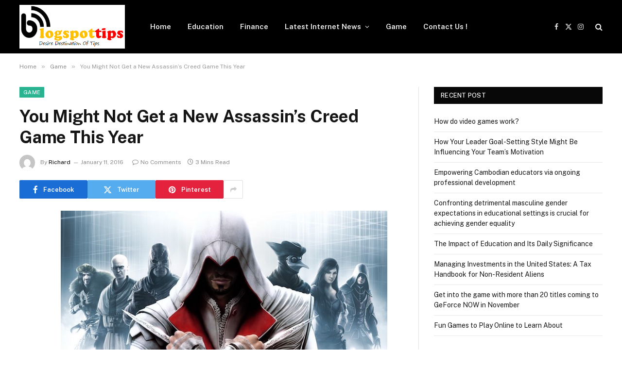

--- FILE ---
content_type: text/html; charset=UTF-8
request_url: https://blogspottips.com/you-might-not-get-a-new-assassins-creed-game-this-year/
body_size: 14778
content:

<!DOCTYPE html>
<html lang="en-US" class="s-light site-s-light">

<head>

	<meta charset="UTF-8" />
	<meta name="viewport" content="width=device-width, initial-scale=1" />
	<meta name='robots' content='index, follow, max-image-preview:large, max-snippet:-1, max-video-preview:-1' />
	<style>img:is([sizes="auto" i], [sizes^="auto," i]) { contain-intrinsic-size: 3000px 1500px }</style>
	
	<!-- This site is optimized with the Yoast SEO plugin v25.7 - https://yoast.com/wordpress/plugins/seo/ -->
	<title>You Might Not Get a New Assassin&#039;s Creed Game This Year - BlogSpotTips</title><link rel="preload" as="font" href="https://blogspottips.com/wp-content/themes/smart-mag/css/icons/fonts/ts-icons.woff2?v3.2" type="font/woff2" crossorigin="anonymous" />
	<link rel="canonical" href="https://blogspottips.com/you-might-not-get-a-new-assassins-creed-game-this-year/" />
	<meta property="og:locale" content="en_US" />
	<meta property="og:type" content="article" />
	<meta property="og:title" content="You Might Not Get a New Assassin&#039;s Creed Game This Year - BlogSpotTips" />
	<meta property="og:description" content="Much like Call of Duty and FIFA, Assassin&#8217;s Creed is one of the few franchises you could count on to have a yearly release. Last year we saw the excellent Assassin&#8217;s Creed Syndicate and the year prior, Assassin&#8217;s Creed Unity for the PC, PS4, and Xbox One, and Assassin&#8217;s Creed Rogue for the PC, PS3," />
	<meta property="og:url" content="https://blogspottips.com/you-might-not-get-a-new-assassins-creed-game-this-year/" />
	<meta property="og:site_name" content="BlogSpotTips" />
	<meta property="article:published_time" content="2016-01-11T18:28:58+00:00" />
	<meta property="og:image" content="https://blogspottips.com/wp-content/uploads/2016/01/Assassins_Creed_Ezio_ubisoft.jpg" />
	<meta property="og:image:width" content="800" />
	<meta property="og:image:height" content="469" />
	<meta property="og:image:type" content="image/jpeg" />
	<meta name="author" content="Richard" />
	<meta name="twitter:card" content="summary_large_image" />
	<meta name="twitter:label1" content="Written by" />
	<meta name="twitter:data1" content="Richard" />
	<meta name="twitter:label2" content="Est. reading time" />
	<meta name="twitter:data2" content="2 minutes" />
	<script type="application/ld+json" class="yoast-schema-graph">{"@context":"https://schema.org","@graph":[{"@type":"WebPage","@id":"https://blogspottips.com/you-might-not-get-a-new-assassins-creed-game-this-year/","url":"https://blogspottips.com/you-might-not-get-a-new-assassins-creed-game-this-year/","name":"You Might Not Get a New Assassin's Creed Game This Year - BlogSpotTips","isPartOf":{"@id":"https://blogspottips.com/#website"},"primaryImageOfPage":{"@id":"https://blogspottips.com/you-might-not-get-a-new-assassins-creed-game-this-year/#primaryimage"},"image":{"@id":"https://blogspottips.com/you-might-not-get-a-new-assassins-creed-game-this-year/#primaryimage"},"thumbnailUrl":"https://blogspottips.com/wp-content/uploads/2016/01/Assassins_Creed_Ezio_ubisoft.jpg","datePublished":"2016-01-11T18:28:58+00:00","author":{"@id":"https://blogspottips.com/#/schema/person/d4e9a0d6691c23c90f6c478dde30054e"},"breadcrumb":{"@id":"https://blogspottips.com/you-might-not-get-a-new-assassins-creed-game-this-year/#breadcrumb"},"inLanguage":"en-US","potentialAction":[{"@type":"ReadAction","target":["https://blogspottips.com/you-might-not-get-a-new-assassins-creed-game-this-year/"]}]},{"@type":"ImageObject","inLanguage":"en-US","@id":"https://blogspottips.com/you-might-not-get-a-new-assassins-creed-game-this-year/#primaryimage","url":"https://blogspottips.com/wp-content/uploads/2016/01/Assassins_Creed_Ezio_ubisoft.jpg","contentUrl":"https://blogspottips.com/wp-content/uploads/2016/01/Assassins_Creed_Ezio_ubisoft.jpg","width":800,"height":469},{"@type":"BreadcrumbList","@id":"https://blogspottips.com/you-might-not-get-a-new-assassins-creed-game-this-year/#breadcrumb","itemListElement":[{"@type":"ListItem","position":1,"name":"Home","item":"https://blogspottips.com/"},{"@type":"ListItem","position":2,"name":"You Might Not Get a New Assassin&#8217;s Creed Game This Year"}]},{"@type":"WebSite","@id":"https://blogspottips.com/#website","url":"https://blogspottips.com/","name":"BlogSpotTips","description":"BlogSpotTips","potentialAction":[{"@type":"SearchAction","target":{"@type":"EntryPoint","urlTemplate":"https://blogspottips.com/?s={search_term_string}"},"query-input":{"@type":"PropertyValueSpecification","valueRequired":true,"valueName":"search_term_string"}}],"inLanguage":"en-US"},{"@type":"Person","@id":"https://blogspottips.com/#/schema/person/d4e9a0d6691c23c90f6c478dde30054e","name":"Richard","image":{"@type":"ImageObject","inLanguage":"en-US","@id":"https://blogspottips.com/#/schema/person/image/","url":"https://secure.gravatar.com/avatar/91e78a68b85c2d3bb06a2f761d027eee8982606aaceced673bbdfeb21b9e85fe?s=96&d=mm&r=g","contentUrl":"https://secure.gravatar.com/avatar/91e78a68b85c2d3bb06a2f761d027eee8982606aaceced673bbdfeb21b9e85fe?s=96&d=mm&r=g","caption":"Richard"},"url":"https://blogspottips.com/author/anik/"}]}</script>
	<!-- / Yoast SEO plugin. -->


<link rel='dns-prefetch' href='//stats.wp.com' />
<link rel='dns-prefetch' href='//fonts.googleapis.com' />
<link rel="alternate" type="application/rss+xml" title="BlogSpotTips &raquo; Feed" href="https://blogspottips.com/feed/" />
<link rel="alternate" type="application/rss+xml" title="BlogSpotTips &raquo; Comments Feed" href="https://blogspottips.com/comments/feed/" />
<script type="text/javascript">
/* <![CDATA[ */
window._wpemojiSettings = {"baseUrl":"https:\/\/s.w.org\/images\/core\/emoji\/16.0.1\/72x72\/","ext":".png","svgUrl":"https:\/\/s.w.org\/images\/core\/emoji\/16.0.1\/svg\/","svgExt":".svg","source":{"concatemoji":"https:\/\/blogspottips.com\/wp-includes\/js\/wp-emoji-release.min.js?ver=6.8.2"}};
/*! This file is auto-generated */
!function(s,n){var o,i,e;function c(e){try{var t={supportTests:e,timestamp:(new Date).valueOf()};sessionStorage.setItem(o,JSON.stringify(t))}catch(e){}}function p(e,t,n){e.clearRect(0,0,e.canvas.width,e.canvas.height),e.fillText(t,0,0);var t=new Uint32Array(e.getImageData(0,0,e.canvas.width,e.canvas.height).data),a=(e.clearRect(0,0,e.canvas.width,e.canvas.height),e.fillText(n,0,0),new Uint32Array(e.getImageData(0,0,e.canvas.width,e.canvas.height).data));return t.every(function(e,t){return e===a[t]})}function u(e,t){e.clearRect(0,0,e.canvas.width,e.canvas.height),e.fillText(t,0,0);for(var n=e.getImageData(16,16,1,1),a=0;a<n.data.length;a++)if(0!==n.data[a])return!1;return!0}function f(e,t,n,a){switch(t){case"flag":return n(e,"\ud83c\udff3\ufe0f\u200d\u26a7\ufe0f","\ud83c\udff3\ufe0f\u200b\u26a7\ufe0f")?!1:!n(e,"\ud83c\udde8\ud83c\uddf6","\ud83c\udde8\u200b\ud83c\uddf6")&&!n(e,"\ud83c\udff4\udb40\udc67\udb40\udc62\udb40\udc65\udb40\udc6e\udb40\udc67\udb40\udc7f","\ud83c\udff4\u200b\udb40\udc67\u200b\udb40\udc62\u200b\udb40\udc65\u200b\udb40\udc6e\u200b\udb40\udc67\u200b\udb40\udc7f");case"emoji":return!a(e,"\ud83e\udedf")}return!1}function g(e,t,n,a){var r="undefined"!=typeof WorkerGlobalScope&&self instanceof WorkerGlobalScope?new OffscreenCanvas(300,150):s.createElement("canvas"),o=r.getContext("2d",{willReadFrequently:!0}),i=(o.textBaseline="top",o.font="600 32px Arial",{});return e.forEach(function(e){i[e]=t(o,e,n,a)}),i}function t(e){var t=s.createElement("script");t.src=e,t.defer=!0,s.head.appendChild(t)}"undefined"!=typeof Promise&&(o="wpEmojiSettingsSupports",i=["flag","emoji"],n.supports={everything:!0,everythingExceptFlag:!0},e=new Promise(function(e){s.addEventListener("DOMContentLoaded",e,{once:!0})}),new Promise(function(t){var n=function(){try{var e=JSON.parse(sessionStorage.getItem(o));if("object"==typeof e&&"number"==typeof e.timestamp&&(new Date).valueOf()<e.timestamp+604800&&"object"==typeof e.supportTests)return e.supportTests}catch(e){}return null}();if(!n){if("undefined"!=typeof Worker&&"undefined"!=typeof OffscreenCanvas&&"undefined"!=typeof URL&&URL.createObjectURL&&"undefined"!=typeof Blob)try{var e="postMessage("+g.toString()+"("+[JSON.stringify(i),f.toString(),p.toString(),u.toString()].join(",")+"));",a=new Blob([e],{type:"text/javascript"}),r=new Worker(URL.createObjectURL(a),{name:"wpTestEmojiSupports"});return void(r.onmessage=function(e){c(n=e.data),r.terminate(),t(n)})}catch(e){}c(n=g(i,f,p,u))}t(n)}).then(function(e){for(var t in e)n.supports[t]=e[t],n.supports.everything=n.supports.everything&&n.supports[t],"flag"!==t&&(n.supports.everythingExceptFlag=n.supports.everythingExceptFlag&&n.supports[t]);n.supports.everythingExceptFlag=n.supports.everythingExceptFlag&&!n.supports.flag,n.DOMReady=!1,n.readyCallback=function(){n.DOMReady=!0}}).then(function(){return e}).then(function(){var e;n.supports.everything||(n.readyCallback(),(e=n.source||{}).concatemoji?t(e.concatemoji):e.wpemoji&&e.twemoji&&(t(e.twemoji),t(e.wpemoji)))}))}((window,document),window._wpemojiSettings);
/* ]]> */
</script>
<style id='wp-emoji-styles-inline-css' type='text/css'>

	img.wp-smiley, img.emoji {
		display: inline !important;
		border: none !important;
		box-shadow: none !important;
		height: 1em !important;
		width: 1em !important;
		margin: 0 0.07em !important;
		vertical-align: -0.1em !important;
		background: none !important;
		padding: 0 !important;
	}
</style>
<link rel='stylesheet' id='wp-block-library-css' href='https://blogspottips.com/wp-includes/css/dist/block-library/style.min.css?ver=6.8.2' type='text/css' media='all' />
<style id='classic-theme-styles-inline-css' type='text/css'>
/*! This file is auto-generated */
.wp-block-button__link{color:#fff;background-color:#32373c;border-radius:9999px;box-shadow:none;text-decoration:none;padding:calc(.667em + 2px) calc(1.333em + 2px);font-size:1.125em}.wp-block-file__button{background:#32373c;color:#fff;text-decoration:none}
</style>
<link rel='stylesheet' id='mediaelement-css' href='https://blogspottips.com/wp-includes/js/mediaelement/mediaelementplayer-legacy.min.css?ver=4.2.17' type='text/css' media='all' />
<link rel='stylesheet' id='wp-mediaelement-css' href='https://blogspottips.com/wp-includes/js/mediaelement/wp-mediaelement.min.css?ver=6.8.2' type='text/css' media='all' />
<style id='jetpack-sharing-buttons-style-inline-css' type='text/css'>
.jetpack-sharing-buttons__services-list{display:flex;flex-direction:row;flex-wrap:wrap;gap:0;list-style-type:none;margin:5px;padding:0}.jetpack-sharing-buttons__services-list.has-small-icon-size{font-size:12px}.jetpack-sharing-buttons__services-list.has-normal-icon-size{font-size:16px}.jetpack-sharing-buttons__services-list.has-large-icon-size{font-size:24px}.jetpack-sharing-buttons__services-list.has-huge-icon-size{font-size:36px}@media print{.jetpack-sharing-buttons__services-list{display:none!important}}.editor-styles-wrapper .wp-block-jetpack-sharing-buttons{gap:0;padding-inline-start:0}ul.jetpack-sharing-buttons__services-list.has-background{padding:1.25em 2.375em}
</style>
<style id='global-styles-inline-css' type='text/css'>
:root{--wp--preset--aspect-ratio--square: 1;--wp--preset--aspect-ratio--4-3: 4/3;--wp--preset--aspect-ratio--3-4: 3/4;--wp--preset--aspect-ratio--3-2: 3/2;--wp--preset--aspect-ratio--2-3: 2/3;--wp--preset--aspect-ratio--16-9: 16/9;--wp--preset--aspect-ratio--9-16: 9/16;--wp--preset--color--black: #000000;--wp--preset--color--cyan-bluish-gray: #abb8c3;--wp--preset--color--white: #ffffff;--wp--preset--color--pale-pink: #f78da7;--wp--preset--color--vivid-red: #cf2e2e;--wp--preset--color--luminous-vivid-orange: #ff6900;--wp--preset--color--luminous-vivid-amber: #fcb900;--wp--preset--color--light-green-cyan: #7bdcb5;--wp--preset--color--vivid-green-cyan: #00d084;--wp--preset--color--pale-cyan-blue: #8ed1fc;--wp--preset--color--vivid-cyan-blue: #0693e3;--wp--preset--color--vivid-purple: #9b51e0;--wp--preset--gradient--vivid-cyan-blue-to-vivid-purple: linear-gradient(135deg,rgba(6,147,227,1) 0%,rgb(155,81,224) 100%);--wp--preset--gradient--light-green-cyan-to-vivid-green-cyan: linear-gradient(135deg,rgb(122,220,180) 0%,rgb(0,208,130) 100%);--wp--preset--gradient--luminous-vivid-amber-to-luminous-vivid-orange: linear-gradient(135deg,rgba(252,185,0,1) 0%,rgba(255,105,0,1) 100%);--wp--preset--gradient--luminous-vivid-orange-to-vivid-red: linear-gradient(135deg,rgba(255,105,0,1) 0%,rgb(207,46,46) 100%);--wp--preset--gradient--very-light-gray-to-cyan-bluish-gray: linear-gradient(135deg,rgb(238,238,238) 0%,rgb(169,184,195) 100%);--wp--preset--gradient--cool-to-warm-spectrum: linear-gradient(135deg,rgb(74,234,220) 0%,rgb(151,120,209) 20%,rgb(207,42,186) 40%,rgb(238,44,130) 60%,rgb(251,105,98) 80%,rgb(254,248,76) 100%);--wp--preset--gradient--blush-light-purple: linear-gradient(135deg,rgb(255,206,236) 0%,rgb(152,150,240) 100%);--wp--preset--gradient--blush-bordeaux: linear-gradient(135deg,rgb(254,205,165) 0%,rgb(254,45,45) 50%,rgb(107,0,62) 100%);--wp--preset--gradient--luminous-dusk: linear-gradient(135deg,rgb(255,203,112) 0%,rgb(199,81,192) 50%,rgb(65,88,208) 100%);--wp--preset--gradient--pale-ocean: linear-gradient(135deg,rgb(255,245,203) 0%,rgb(182,227,212) 50%,rgb(51,167,181) 100%);--wp--preset--gradient--electric-grass: linear-gradient(135deg,rgb(202,248,128) 0%,rgb(113,206,126) 100%);--wp--preset--gradient--midnight: linear-gradient(135deg,rgb(2,3,129) 0%,rgb(40,116,252) 100%);--wp--preset--font-size--small: 13px;--wp--preset--font-size--medium: 20px;--wp--preset--font-size--large: 36px;--wp--preset--font-size--x-large: 42px;--wp--preset--spacing--20: 0.44rem;--wp--preset--spacing--30: 0.67rem;--wp--preset--spacing--40: 1rem;--wp--preset--spacing--50: 1.5rem;--wp--preset--spacing--60: 2.25rem;--wp--preset--spacing--70: 3.38rem;--wp--preset--spacing--80: 5.06rem;--wp--preset--shadow--natural: 6px 6px 9px rgba(0, 0, 0, 0.2);--wp--preset--shadow--deep: 12px 12px 50px rgba(0, 0, 0, 0.4);--wp--preset--shadow--sharp: 6px 6px 0px rgba(0, 0, 0, 0.2);--wp--preset--shadow--outlined: 6px 6px 0px -3px rgba(255, 255, 255, 1), 6px 6px rgba(0, 0, 0, 1);--wp--preset--shadow--crisp: 6px 6px 0px rgba(0, 0, 0, 1);}:where(.is-layout-flex){gap: 0.5em;}:where(.is-layout-grid){gap: 0.5em;}body .is-layout-flex{display: flex;}.is-layout-flex{flex-wrap: wrap;align-items: center;}.is-layout-flex > :is(*, div){margin: 0;}body .is-layout-grid{display: grid;}.is-layout-grid > :is(*, div){margin: 0;}:where(.wp-block-columns.is-layout-flex){gap: 2em;}:where(.wp-block-columns.is-layout-grid){gap: 2em;}:where(.wp-block-post-template.is-layout-flex){gap: 1.25em;}:where(.wp-block-post-template.is-layout-grid){gap: 1.25em;}.has-black-color{color: var(--wp--preset--color--black) !important;}.has-cyan-bluish-gray-color{color: var(--wp--preset--color--cyan-bluish-gray) !important;}.has-white-color{color: var(--wp--preset--color--white) !important;}.has-pale-pink-color{color: var(--wp--preset--color--pale-pink) !important;}.has-vivid-red-color{color: var(--wp--preset--color--vivid-red) !important;}.has-luminous-vivid-orange-color{color: var(--wp--preset--color--luminous-vivid-orange) !important;}.has-luminous-vivid-amber-color{color: var(--wp--preset--color--luminous-vivid-amber) !important;}.has-light-green-cyan-color{color: var(--wp--preset--color--light-green-cyan) !important;}.has-vivid-green-cyan-color{color: var(--wp--preset--color--vivid-green-cyan) !important;}.has-pale-cyan-blue-color{color: var(--wp--preset--color--pale-cyan-blue) !important;}.has-vivid-cyan-blue-color{color: var(--wp--preset--color--vivid-cyan-blue) !important;}.has-vivid-purple-color{color: var(--wp--preset--color--vivid-purple) !important;}.has-black-background-color{background-color: var(--wp--preset--color--black) !important;}.has-cyan-bluish-gray-background-color{background-color: var(--wp--preset--color--cyan-bluish-gray) !important;}.has-white-background-color{background-color: var(--wp--preset--color--white) !important;}.has-pale-pink-background-color{background-color: var(--wp--preset--color--pale-pink) !important;}.has-vivid-red-background-color{background-color: var(--wp--preset--color--vivid-red) !important;}.has-luminous-vivid-orange-background-color{background-color: var(--wp--preset--color--luminous-vivid-orange) !important;}.has-luminous-vivid-amber-background-color{background-color: var(--wp--preset--color--luminous-vivid-amber) !important;}.has-light-green-cyan-background-color{background-color: var(--wp--preset--color--light-green-cyan) !important;}.has-vivid-green-cyan-background-color{background-color: var(--wp--preset--color--vivid-green-cyan) !important;}.has-pale-cyan-blue-background-color{background-color: var(--wp--preset--color--pale-cyan-blue) !important;}.has-vivid-cyan-blue-background-color{background-color: var(--wp--preset--color--vivid-cyan-blue) !important;}.has-vivid-purple-background-color{background-color: var(--wp--preset--color--vivid-purple) !important;}.has-black-border-color{border-color: var(--wp--preset--color--black) !important;}.has-cyan-bluish-gray-border-color{border-color: var(--wp--preset--color--cyan-bluish-gray) !important;}.has-white-border-color{border-color: var(--wp--preset--color--white) !important;}.has-pale-pink-border-color{border-color: var(--wp--preset--color--pale-pink) !important;}.has-vivid-red-border-color{border-color: var(--wp--preset--color--vivid-red) !important;}.has-luminous-vivid-orange-border-color{border-color: var(--wp--preset--color--luminous-vivid-orange) !important;}.has-luminous-vivid-amber-border-color{border-color: var(--wp--preset--color--luminous-vivid-amber) !important;}.has-light-green-cyan-border-color{border-color: var(--wp--preset--color--light-green-cyan) !important;}.has-vivid-green-cyan-border-color{border-color: var(--wp--preset--color--vivid-green-cyan) !important;}.has-pale-cyan-blue-border-color{border-color: var(--wp--preset--color--pale-cyan-blue) !important;}.has-vivid-cyan-blue-border-color{border-color: var(--wp--preset--color--vivid-cyan-blue) !important;}.has-vivid-purple-border-color{border-color: var(--wp--preset--color--vivid-purple) !important;}.has-vivid-cyan-blue-to-vivid-purple-gradient-background{background: var(--wp--preset--gradient--vivid-cyan-blue-to-vivid-purple) !important;}.has-light-green-cyan-to-vivid-green-cyan-gradient-background{background: var(--wp--preset--gradient--light-green-cyan-to-vivid-green-cyan) !important;}.has-luminous-vivid-amber-to-luminous-vivid-orange-gradient-background{background: var(--wp--preset--gradient--luminous-vivid-amber-to-luminous-vivid-orange) !important;}.has-luminous-vivid-orange-to-vivid-red-gradient-background{background: var(--wp--preset--gradient--luminous-vivid-orange-to-vivid-red) !important;}.has-very-light-gray-to-cyan-bluish-gray-gradient-background{background: var(--wp--preset--gradient--very-light-gray-to-cyan-bluish-gray) !important;}.has-cool-to-warm-spectrum-gradient-background{background: var(--wp--preset--gradient--cool-to-warm-spectrum) !important;}.has-blush-light-purple-gradient-background{background: var(--wp--preset--gradient--blush-light-purple) !important;}.has-blush-bordeaux-gradient-background{background: var(--wp--preset--gradient--blush-bordeaux) !important;}.has-luminous-dusk-gradient-background{background: var(--wp--preset--gradient--luminous-dusk) !important;}.has-pale-ocean-gradient-background{background: var(--wp--preset--gradient--pale-ocean) !important;}.has-electric-grass-gradient-background{background: var(--wp--preset--gradient--electric-grass) !important;}.has-midnight-gradient-background{background: var(--wp--preset--gradient--midnight) !important;}.has-small-font-size{font-size: var(--wp--preset--font-size--small) !important;}.has-medium-font-size{font-size: var(--wp--preset--font-size--medium) !important;}.has-large-font-size{font-size: var(--wp--preset--font-size--large) !important;}.has-x-large-font-size{font-size: var(--wp--preset--font-size--x-large) !important;}
:where(.wp-block-post-template.is-layout-flex){gap: 1.25em;}:where(.wp-block-post-template.is-layout-grid){gap: 1.25em;}
:where(.wp-block-columns.is-layout-flex){gap: 2em;}:where(.wp-block-columns.is-layout-grid){gap: 2em;}
:root :where(.wp-block-pullquote){font-size: 1.5em;line-height: 1.6;}
</style>
<link rel='stylesheet' id='toc-screen-css' href='https://blogspottips.com/wp-content/plugins/table-of-contents-plus/screen.min.css?ver=2411.1' type='text/css' media='all' />
<link rel='stylesheet' id='smartmag-core-css' href='https://blogspottips.com/wp-content/themes/smart-mag/style.css?ver=10.3.0' type='text/css' media='all' />
<link rel='stylesheet' id='smartmag-fonts-css' href='https://fonts.googleapis.com/css?family=Public+Sans%3A400%2C400i%2C500%2C600%2C700' type='text/css' media='all' />
<link rel='stylesheet' id='smartmag-magnific-popup-css' href='https://blogspottips.com/wp-content/themes/smart-mag/css/lightbox.css?ver=10.3.0' type='text/css' media='all' />
<link rel='stylesheet' id='smartmag-icons-css' href='https://blogspottips.com/wp-content/themes/smart-mag/css/icons/icons.css?ver=10.3.0' type='text/css' media='all' />
<script type="text/javascript" id="smartmag-lazy-inline-js-after">
/* <![CDATA[ */
/**
 * @copyright ThemeSphere
 * @preserve
 */
var BunyadLazy={};BunyadLazy.load=function(){function a(e,n){var t={};e.dataset.bgset&&e.dataset.sizes?(t.sizes=e.dataset.sizes,t.srcset=e.dataset.bgset):t.src=e.dataset.bgsrc,function(t){var a=t.dataset.ratio;if(0<a){const e=t.parentElement;if(e.classList.contains("media-ratio")){const n=e.style;n.getPropertyValue("--a-ratio")||(n.paddingBottom=100/a+"%")}}}(e);var a,o=document.createElement("img");for(a in o.onload=function(){var t="url('"+(o.currentSrc||o.src)+"')",a=e.style;a.backgroundImage!==t&&requestAnimationFrame(()=>{a.backgroundImage=t,n&&n()}),o.onload=null,o.onerror=null,o=null},o.onerror=o.onload,t)o.setAttribute(a,t[a]);o&&o.complete&&0<o.naturalWidth&&o.onload&&o.onload()}function e(t){t.dataset.loaded||a(t,()=>{document.dispatchEvent(new Event("lazyloaded")),t.dataset.loaded=1})}function n(t){"complete"===document.readyState?t():window.addEventListener("load",t)}return{initEarly:function(){var t,a=()=>{document.querySelectorAll(".img.bg-cover:not(.lazyload)").forEach(e)};"complete"!==document.readyState?(t=setInterval(a,150),n(()=>{a(),clearInterval(t)})):a()},callOnLoad:n,initBgImages:function(t){t&&n(()=>{document.querySelectorAll(".img.bg-cover").forEach(e)})},bgLoad:a}}(),BunyadLazy.load.initEarly();
/* ]]> */
</script>
<script type="text/javascript" src="https://blogspottips.com/wp-includes/js/jquery/jquery.min.js?ver=3.7.1" id="jquery-core-js"></script>
<script type="text/javascript" src="https://blogspottips.com/wp-includes/js/jquery/jquery-migrate.min.js?ver=3.4.1" id="jquery-migrate-js"></script>
<link rel="https://api.w.org/" href="https://blogspottips.com/wp-json/" /><link rel="alternate" title="JSON" type="application/json" href="https://blogspottips.com/wp-json/wp/v2/posts/328" /><link rel="EditURI" type="application/rsd+xml" title="RSD" href="https://blogspottips.com/xmlrpc.php?rsd" />
<meta name="generator" content="WordPress 6.8.2" />
<link rel='shortlink' href='https://blogspottips.com/?p=328' />
<link rel="alternate" title="oEmbed (JSON)" type="application/json+oembed" href="https://blogspottips.com/wp-json/oembed/1.0/embed?url=https%3A%2F%2Fblogspottips.com%2Fyou-might-not-get-a-new-assassins-creed-game-this-year%2F" />
<link rel="alternate" title="oEmbed (XML)" type="text/xml+oembed" href="https://blogspottips.com/wp-json/oembed/1.0/embed?url=https%3A%2F%2Fblogspottips.com%2Fyou-might-not-get-a-new-assassins-creed-game-this-year%2F&#038;format=xml" />
	<style>img#wpstats{display:none}</style>
		
		<script>
		var BunyadSchemeKey = 'bunyad-scheme';
		(() => {
			const d = document.documentElement;
			const c = d.classList;
			var scheme = localStorage.getItem(BunyadSchemeKey);
			
			if (scheme) {
				d.dataset.origClass = c;
				scheme === 'dark' ? c.remove('s-light', 'site-s-light') : c.remove('s-dark', 'site-s-dark');
				c.add('site-s-' + scheme, 's-' + scheme);
			}
		})();
		</script>
		<meta name="generator" content="Elementor 3.31.2; features: additional_custom_breakpoints, e_element_cache; settings: css_print_method-external, google_font-enabled, font_display-swap">
			<style>
				.e-con.e-parent:nth-of-type(n+4):not(.e-lazyloaded):not(.e-no-lazyload),
				.e-con.e-parent:nth-of-type(n+4):not(.e-lazyloaded):not(.e-no-lazyload) * {
					background-image: none !important;
				}
				@media screen and (max-height: 1024px) {
					.e-con.e-parent:nth-of-type(n+3):not(.e-lazyloaded):not(.e-no-lazyload),
					.e-con.e-parent:nth-of-type(n+3):not(.e-lazyloaded):not(.e-no-lazyload) * {
						background-image: none !important;
					}
				}
				@media screen and (max-height: 640px) {
					.e-con.e-parent:nth-of-type(n+2):not(.e-lazyloaded):not(.e-no-lazyload),
					.e-con.e-parent:nth-of-type(n+2):not(.e-lazyloaded):not(.e-no-lazyload) * {
						background-image: none !important;
					}
				}
			</style>
			<link rel="icon" href="https://blogspottips.com/wp-content/uploads/2016/01/cropped-Blogspottips-32x32.png" sizes="32x32" />
<link rel="icon" href="https://blogspottips.com/wp-content/uploads/2016/01/cropped-Blogspottips-192x192.png" sizes="192x192" />
<link rel="apple-touch-icon" href="https://blogspottips.com/wp-content/uploads/2016/01/cropped-Blogspottips-180x180.png" />
<meta name="msapplication-TileImage" content="https://blogspottips.com/wp-content/uploads/2016/01/cropped-Blogspottips-270x270.png" />


</head>

<body data-rsssl=1 class="wp-singular post-template-default single single-post postid-328 single-format-standard wp-theme-smart-mag right-sidebar post-layout-modern post-cat-5 has-lb has-lb-sm ts-img-hov-fade has-sb-sep layout-normal elementor-default elementor-kit-13001">



<div class="main-wrap">

	
<div class="off-canvas-backdrop"></div>
<div class="mobile-menu-container off-canvas s-dark hide-menu-lg" id="off-canvas">

	<div class="off-canvas-head">
		<a href="#" class="close">
			<span class="visuallyhidden">Close Menu</span>
			<i class="tsi tsi-times"></i>
		</a>

		<div class="ts-logo">
			<img class="logo-mobile logo-image logo-image-dark" src="https://blogspottips.com/wp-content/uploads/2017/08/Blogspottips.png" width="173" height="72" alt="BlogSpotTips"/><img class="logo-mobile logo-image" src="https://blogspottips.com/wp-content/uploads/2017/08/Blogspottips.png" width="173" height="72" alt="BlogSpotTips"/>		</div>
	</div>

	<div class="off-canvas-content">

		
			<ul id="menu-home" class="mobile-menu"><li id="menu-item-8816" class="menu-item menu-item-type-custom menu-item-object-custom menu-item-home menu-item-8816"><a href="https://blogspottips.com/">Home</a></li>
<li id="menu-item-8818" class="menu-item menu-item-type-taxonomy menu-item-object-category menu-item-8818"><a href="https://blogspottips.com/category/education/">Education</a></li>
<li id="menu-item-8819" class="menu-item menu-item-type-taxonomy menu-item-object-category menu-item-8819"><a href="https://blogspottips.com/category/finance/">Finance</a></li>
<li id="menu-item-8821" class="menu-item menu-item-type-taxonomy menu-item-object-category menu-item-has-children menu-item-8821"><a href="https://blogspottips.com/category/latest-internet-news/">Latest Internet News</a>
<ul class="sub-menu">
	<li id="menu-item-8822" class="menu-item menu-item-type-taxonomy menu-item-object-category menu-item-8822"><a href="https://blogspottips.com/category/social-media/">Social Media</a></li>
	<li id="menu-item-8823" class="menu-item menu-item-type-taxonomy menu-item-object-category menu-item-8823"><a href="https://blogspottips.com/category/software/">Software</a></li>
</ul>
</li>
<li id="menu-item-8820" class="menu-item menu-item-type-taxonomy menu-item-object-category current-post-ancestor current-menu-parent current-post-parent menu-item-8820"><a href="https://blogspottips.com/category/game/">Game</a></li>
<li id="menu-item-8817" class="menu-item menu-item-type-post_type menu-item-object-page menu-item-8817"><a href="https://blogspottips.com/contact-us/">Contact Us !</a></li>
</ul>
		
		
		
		<div class="spc-social-block spc-social spc-social-b smart-head-social">
		
			
				<a href="#" class="link service s-facebook" target="_blank" rel="nofollow noopener">
					<i class="icon tsi tsi-facebook"></i>					<span class="visuallyhidden">Facebook</span>
				</a>
									
			
				<a href="#" class="link service s-twitter" target="_blank" rel="nofollow noopener">
					<i class="icon tsi tsi-twitter"></i>					<span class="visuallyhidden">X (Twitter)</span>
				</a>
									
			
				<a href="#" class="link service s-instagram" target="_blank" rel="nofollow noopener">
					<i class="icon tsi tsi-instagram"></i>					<span class="visuallyhidden">Instagram</span>
				</a>
									
			
		</div>

		
	</div>

</div>
<div class="smart-head smart-head-a smart-head-main" id="smart-head" data-sticky="auto" data-sticky-type="smart" data-sticky-full>
	
	<div class="smart-head-row smart-head-mid s-dark smart-head-row-full">

		<div class="inner wrap">

							
				<div class="items items-left ">
					<a href="https://blogspottips.com/" title="BlogSpotTips" rel="home" class="logo-link ts-logo logo-is-image">
		<span>
			
				
					<img src="https://blogspottips.com/wp-content/uploads/2017/08/Blogspottips.png" class="logo-image logo-image-dark" alt="BlogSpotTips" width="345" height="143"/><img src="https://blogspottips.com/wp-content/uploads/2017/08/Blogspottips.png" class="logo-image" alt="BlogSpotTips" width="345" height="143"/>
									 
					</span>
	</a>	<div class="nav-wrap">
		<nav class="navigation navigation-main nav-hov-a">
			<ul id="menu-home-1" class="menu"><li class="menu-item menu-item-type-custom menu-item-object-custom menu-item-home menu-item-8816"><a href="https://blogspottips.com/">Home</a></li>
<li class="menu-item menu-item-type-taxonomy menu-item-object-category menu-cat-6 menu-item-8818"><a href="https://blogspottips.com/category/education/">Education</a></li>
<li class="menu-item menu-item-type-taxonomy menu-item-object-category menu-cat-7 menu-item-8819"><a href="https://blogspottips.com/category/finance/">Finance</a></li>
<li class="menu-item menu-item-type-taxonomy menu-item-object-category menu-item-has-children menu-cat-2 menu-item-8821"><a href="https://blogspottips.com/category/latest-internet-news/">Latest Internet News</a>
<ul class="sub-menu">
	<li class="menu-item menu-item-type-taxonomy menu-item-object-category menu-cat-8 menu-item-8822"><a href="https://blogspottips.com/category/social-media/">Social Media</a></li>
	<li class="menu-item menu-item-type-taxonomy menu-item-object-category menu-cat-4 menu-item-8823"><a href="https://blogspottips.com/category/software/">Software</a></li>
</ul>
</li>
<li class="menu-item menu-item-type-taxonomy menu-item-object-category current-post-ancestor current-menu-parent current-post-parent menu-cat-5 menu-item-8820"><a href="https://blogspottips.com/category/game/">Game</a></li>
<li class="menu-item menu-item-type-post_type menu-item-object-page menu-item-8817"><a href="https://blogspottips.com/contact-us/">Contact Us !</a></li>
</ul>		</nav>
	</div>
				</div>

							
				<div class="items items-center empty">
								</div>

							
				<div class="items items-right ">
				
		<div class="spc-social-block spc-social spc-social-a smart-head-social">
		
			
				<a href="#" class="link service s-facebook" target="_blank" rel="nofollow noopener">
					<i class="icon tsi tsi-facebook"></i>					<span class="visuallyhidden">Facebook</span>
				</a>
									
			
				<a href="#" class="link service s-twitter" target="_blank" rel="nofollow noopener">
					<i class="icon tsi tsi-twitter"></i>					<span class="visuallyhidden">X (Twitter)</span>
				</a>
									
			
				<a href="#" class="link service s-instagram" target="_blank" rel="nofollow noopener">
					<i class="icon tsi tsi-instagram"></i>					<span class="visuallyhidden">Instagram</span>
				</a>
									
			
		</div>

		

	<a href="#" class="search-icon has-icon-only is-icon" title="Search">
		<i class="tsi tsi-search"></i>
	</a>

				</div>

						
		</div>
	</div>

	</div>
<div class="smart-head smart-head-a smart-head-mobile" id="smart-head-mobile" data-sticky="mid" data-sticky-type="smart" data-sticky-full>
	
	<div class="smart-head-row smart-head-mid smart-head-row-3 s-dark smart-head-row-full">

		<div class="inner wrap">

							
				<div class="items items-left ">
				
<button class="offcanvas-toggle has-icon" type="button" aria-label="Menu">
	<span class="hamburger-icon hamburger-icon-a">
		<span class="inner"></span>
	</span>
</button>				</div>

							
				<div class="items items-center ">
					<a href="https://blogspottips.com/" title="BlogSpotTips" rel="home" class="logo-link ts-logo logo-is-image">
		<span>
			
									<img class="logo-mobile logo-image logo-image-dark" src="https://blogspottips.com/wp-content/uploads/2017/08/Blogspottips.png" width="173" height="72" alt="BlogSpotTips"/><img class="logo-mobile logo-image" src="https://blogspottips.com/wp-content/uploads/2017/08/Blogspottips.png" width="173" height="72" alt="BlogSpotTips"/>									 
					</span>
	</a>				</div>

							
				<div class="items items-right ">
				

	<a href="#" class="search-icon has-icon-only is-icon" title="Search">
		<i class="tsi tsi-search"></i>
	</a>

				</div>

						
		</div>
	</div>

	</div>
<nav class="breadcrumbs is-full-width breadcrumbs-a" id="breadcrumb"><div class="inner ts-contain "><span><a href="https://blogspottips.com/"><span>Home</span></a></span><span class="delim">&raquo;</span><span><a href="https://blogspottips.com/category/game/"><span>Game</span></a></span><span class="delim">&raquo;</span><span class="current">You Might Not Get a New Assassin&#8217;s Creed Game This Year</span></div></nav>
<div class="main ts-contain cf right-sidebar">
	
		

<div class="ts-row">
	<div class="col-8 main-content s-post-contain">

					<div class="the-post-header s-head-modern s-head-modern-a">
	<div class="post-meta post-meta-a post-meta-left post-meta-single has-below"><div class="post-meta-items meta-above"><span class="meta-item cat-labels">
						
						<a href="https://blogspottips.com/category/game/" class="category term-color-5" rel="category">Game</a>
					</span>
					</div><h1 class="is-title post-title">You Might Not Get a New Assassin&#8217;s Creed Game This Year</h1><div class="post-meta-items meta-below has-author-img"><span class="meta-item post-author has-img"><img alt='Richard' src='https://secure.gravatar.com/avatar/91e78a68b85c2d3bb06a2f761d027eee8982606aaceced673bbdfeb21b9e85fe?s=32&#038;d=mm&#038;r=g' srcset='https://secure.gravatar.com/avatar/91e78a68b85c2d3bb06a2f761d027eee8982606aaceced673bbdfeb21b9e85fe?s=64&#038;d=mm&#038;r=g 2x' class='avatar avatar-32 photo' height='32' width='32' decoding='async'/><span class="by">By</span> <a href="https://blogspottips.com/author/anik/" title="Posts by Richard" rel="author">Richard</a></span><span class="meta-item has-next-icon date"><time class="post-date" datetime="2016-01-11T18:28:58+00:00">January 11, 2016</time></span><span class="has-next-icon meta-item comments has-icon"><a href="https://blogspottips.com/you-might-not-get-a-new-assassins-creed-game-this-year/#respond"><i class="tsi tsi-comment-o"></i>No Comments</a></span><span class="meta-item read-time has-icon"><i class="tsi tsi-clock"></i>3 Mins Read</span></div></div>
	<div class="post-share post-share-b spc-social-colors  post-share-b1">

				
		
				
			<a href="https://www.facebook.com/sharer.php?u=https%3A%2F%2Fblogspottips.com%2Fyou-might-not-get-a-new-assassins-creed-game-this-year%2F" class="cf service s-facebook service-lg" 
				title="Share on Facebook" target="_blank" rel="nofollow noopener">
				<i class="tsi tsi-facebook"></i>
				<span class="label">Facebook</span>
							</a>
				
				
			<a href="https://twitter.com/intent/tweet?url=https%3A%2F%2Fblogspottips.com%2Fyou-might-not-get-a-new-assassins-creed-game-this-year%2F&#038;text=You%20Might%20Not%20Get%20a%20New%20Assassin%27s%20Creed%20Game%20This%20Year" class="cf service s-twitter service-lg" 
				title="Share on X (Twitter)" target="_blank" rel="nofollow noopener">
				<i class="tsi tsi-twitter"></i>
				<span class="label">Twitter</span>
							</a>
				
				
			<a href="https://pinterest.com/pin/create/button/?url=https%3A%2F%2Fblogspottips.com%2Fyou-might-not-get-a-new-assassins-creed-game-this-year%2F&#038;media=https%3A%2F%2Fblogspottips.com%2Fwp-content%2Fuploads%2F2016%2F01%2FAssassins_Creed_Ezio_ubisoft.jpg&#038;description=You%20Might%20Not%20Get%20a%20New%20Assassin%27s%20Creed%20Game%20This%20Year" class="cf service s-pinterest service-lg" 
				title="Share on Pinterest" target="_blank" rel="nofollow noopener">
				<i class="tsi tsi-pinterest"></i>
				<span class="label">Pinterest</span>
							</a>
				
				
			<a href="https://www.linkedin.com/shareArticle?mini=true&#038;url=https%3A%2F%2Fblogspottips.com%2Fyou-might-not-get-a-new-assassins-creed-game-this-year%2F" class="cf service s-linkedin service-sm" 
				title="Share on LinkedIn" target="_blank" rel="nofollow noopener">
				<i class="tsi tsi-linkedin"></i>
				<span class="label">LinkedIn</span>
							</a>
				
				
			<a href="https://www.tumblr.com/share/link?url=https%3A%2F%2Fblogspottips.com%2Fyou-might-not-get-a-new-assassins-creed-game-this-year%2F&#038;name=You%20Might%20Not%20Get%20a%20New%20Assassin%27s%20Creed%20Game%20This%20Year" class="cf service s-tumblr service-sm" 
				title="Share on Tumblr" target="_blank" rel="nofollow noopener">
				<i class="tsi tsi-tumblr"></i>
				<span class="label">Tumblr</span>
							</a>
				
				
			<a href="/cdn-cgi/l/email-protection#[base64]" class="cf service s-email service-sm" title="Share via Email" target="_blank" rel="nofollow noopener">
				<i class="tsi tsi-envelope-o"></i>
				<span class="label">Email</span>
							</a>
				
		
				
					<a href="#" class="show-more" title="Show More Social Sharing"><i class="tsi tsi-share"></i></a>
		
				
	</div>

	
	
</div>		
					<div class="single-featured"></div>
		
		<div class="the-post s-post-modern">

			<article id="post-328" class="post-328 post type-post status-publish format-standard has-post-thumbnail category-game tag-assassins-creed-game tag-get-a-new tag-this-year tag-you-might-not">
				
<div class="post-content-wrap has-share-float">
						<div class="post-share-float share-float-b is-hidden spc-social-colors spc-social-colored">
	<div class="inner">
					<span class="share-text">Share</span>
		
		<div class="services">
					
				
			<a href="https://www.facebook.com/sharer.php?u=https%3A%2F%2Fblogspottips.com%2Fyou-might-not-get-a-new-assassins-creed-game-this-year%2F" class="cf service s-facebook" target="_blank" title="Facebook" rel="nofollow noopener">
				<i class="tsi tsi-facebook"></i>
				<span class="label">Facebook</span>

							</a>
				
				
			<a href="https://twitter.com/intent/tweet?url=https%3A%2F%2Fblogspottips.com%2Fyou-might-not-get-a-new-assassins-creed-game-this-year%2F&text=You%20Might%20Not%20Get%20a%20New%20Assassin%27s%20Creed%20Game%20This%20Year" class="cf service s-twitter" target="_blank" title="Twitter" rel="nofollow noopener">
				<i class="tsi tsi-twitter"></i>
				<span class="label">Twitter</span>

							</a>
				
				
			<a href="https://www.linkedin.com/shareArticle?mini=true&url=https%3A%2F%2Fblogspottips.com%2Fyou-might-not-get-a-new-assassins-creed-game-this-year%2F" class="cf service s-linkedin" target="_blank" title="LinkedIn" rel="nofollow noopener">
				<i class="tsi tsi-linkedin"></i>
				<span class="label">LinkedIn</span>

							</a>
				
				
			<a href="https://pinterest.com/pin/create/button/?url=https%3A%2F%2Fblogspottips.com%2Fyou-might-not-get-a-new-assassins-creed-game-this-year%2F&media=https%3A%2F%2Fblogspottips.com%2Fwp-content%2Fuploads%2F2016%2F01%2FAssassins_Creed_Ezio_ubisoft.jpg&description=You%20Might%20Not%20Get%20a%20New%20Assassin%27s%20Creed%20Game%20This%20Year" class="cf service s-pinterest" target="_blank" title="Pinterest" rel="nofollow noopener">
				<i class="tsi tsi-pinterest-p"></i>
				<span class="label">Pinterest</span>

							</a>
				
				
			<a href="/cdn-cgi/l/email-protection#[base64]" class="cf service s-email" target="_blank" title="Email" rel="nofollow noopener">
				<i class="tsi tsi-envelope-o"></i>
				<span class="label">Email</span>

							</a>
				
		
					
		</div>
	</div>		
</div>
			
	<div class="post-content cf entry-content content-spacious">

		
				
		<div class="gad_smallimage_cont"><img decoding="async" id="ContentPlaceHolder1_FullstoryCtrl_mainstoryimage" class="imgbdr" title="You Might Not Get a New Assassin's Creed Game This Year" src="https://cdn.ndtv.com/tech/gadgets/Assassins_Creed_Ezio_ubisoft.jpg" alt="You Might Not Get a New Assassin's Creed Game This Year" /></div>
<div id="ContentPlaceHolder1_FullstoryCtrl_fulldetails" class="">
<p>Much like Call of Duty and FIFA, Assassin&#8217;s Creed is one of the few franchises you could count on to have a yearly release. Last year we saw the excellent Assassin&#8217;s Creed Syndicate and the year prior, Assassin&#8217;s Creed Unity for the PC, PS4, and Xbox One, and Assassin&#8217;s Creed Rogue for the PC, PS3, and Xbox 360. Since 2010, Ubisoft has diligently doled out game after game in its long-running historical murder simulator. This however, might change for 2016.</p>
<p>According to sources speaking to gaming blog Kotaku, and those on 4Chan compiled on gaming forum NeoGAF claim that we will not see a mainline Assassin&#8217;s Creed game this year, instead opting for a 2017 release. This however, will not impact the already announced side scrolling stealth Assassin&#8217;s Creed Chronicles games set in India and Russia. What&#8217;s more is that the new mainline Assassin&#8217;s Creed game is set in Egypt.</p>
<p>&#8220;[The game will take place in] Egypt. There won&#8217;t be an AC in 2016. You may screen cap this and refer to it when nothing is shown in E3 2016. You&#8217;ll have to wait until 2017 for it. The reason: It will be a complete revamp of the series. The game is going for a Witcher feel, with player progression, freeform combat system. Horse is back, and boats too. It&#8217;s made by the Black Flag team. You may leave any question you want answered,&#8221; reads a post on 4chan from a user who claims to be a Ubisoft developer.</p>
<p><strong>(Also see:</strong> Assassin&#8217;s Creed Syndicate Review<strong>)</strong></p>
<p>The Egyptian setting was also corroborated by Kotaku&#8217;s Jason Schreier.</p>
<p>&#8220;Although I haven&#8217;t been able to confirm the veracity of this 4chan poster&#8211;whose posts are compiled on NeoGAF here&#8211;everything he wrote matches up with what I&#8217;ve heard independently for months. I&#8217;d heard last year from three different people familiar with goings-on at Ubisoft that the next big Assassin&#8217;s Creed would be set in ancient Egypt,&#8221; wrote Schreier. &#8220;Since this morning, two other independent sources have contacted me to corroborate that. I heard about the code name Empire from two of those sources. Three of them told me the game would indeed launch in 2017.&#8221;</p>
<p>In the past, Kotaku has been accurate with what to expect from Ubisoft. December 2014 saw the blog break news of Assassin&#8217;s Creed Syndicate&#8217;s existence (codenamed: Victory). Schreier goes on to state that we can expect a sequel to 2014&#8217;s open-world hacking adventure Watch Dogs set in San Francisco (the first game was set in Chicago) in its place.</p>
<p>Would you play an Assassin&#8217;s Creed game set in Egypt or has franchise fatigue well and truly set in? Let us know in the comments.</p>
<p>[&#8220;source-gadgets&#8221;]</p>
</div>

				
		
		
		
	</div>
</div>
	
	<div class="the-post-tags"><a href="https://blogspottips.com/tag/assassins-creed-game/" rel="tag">Assassin's Creed Game</a> <a href="https://blogspottips.com/tag/get-a-new/" rel="tag">Get a New</a> <a href="https://blogspottips.com/tag/this-year/" rel="tag">This Year</a> <a href="https://blogspottips.com/tag/you-might-not/" rel="tag">You Might Not</a></div>
			</article>

			
	
	<div class="post-share-bot">
		<span class="info">Share.</span>
		
		<span class="share-links spc-social spc-social-colors spc-social-bg">

			
			
				<a href="https://www.facebook.com/sharer.php?u=https%3A%2F%2Fblogspottips.com%2Fyou-might-not-get-a-new-assassins-creed-game-this-year%2F" class="service s-facebook tsi tsi-facebook" 
					title="Share on Facebook" target="_blank" rel="nofollow noopener">
					<span class="visuallyhidden">Facebook</span>

									</a>
					
			
				<a href="https://twitter.com/intent/tweet?url=https%3A%2F%2Fblogspottips.com%2Fyou-might-not-get-a-new-assassins-creed-game-this-year%2F&#038;text=You%20Might%20Not%20Get%20a%20New%20Assassin%27s%20Creed%20Game%20This%20Year" class="service s-twitter tsi tsi-twitter" 
					title="Share on X (Twitter)" target="_blank" rel="nofollow noopener">
					<span class="visuallyhidden">Twitter</span>

									</a>
					
			
				<a href="https://pinterest.com/pin/create/button/?url=https%3A%2F%2Fblogspottips.com%2Fyou-might-not-get-a-new-assassins-creed-game-this-year%2F&#038;media=https%3A%2F%2Fblogspottips.com%2Fwp-content%2Fuploads%2F2016%2F01%2FAssassins_Creed_Ezio_ubisoft.jpg&#038;description=You%20Might%20Not%20Get%20a%20New%20Assassin%27s%20Creed%20Game%20This%20Year" class="service s-pinterest tsi tsi-pinterest" 
					title="Share on Pinterest" target="_blank" rel="nofollow noopener">
					<span class="visuallyhidden">Pinterest</span>

									</a>
					
			
				<a href="https://www.linkedin.com/shareArticle?mini=true&#038;url=https%3A%2F%2Fblogspottips.com%2Fyou-might-not-get-a-new-assassins-creed-game-this-year%2F" class="service s-linkedin tsi tsi-linkedin" 
					title="Share on LinkedIn" target="_blank" rel="nofollow noopener">
					<span class="visuallyhidden">LinkedIn</span>

									</a>
					
			
				<a href="https://www.tumblr.com/share/link?url=https%3A%2F%2Fblogspottips.com%2Fyou-might-not-get-a-new-assassins-creed-game-this-year%2F&#038;name=You%20Might%20Not%20Get%20a%20New%20Assassin%27s%20Creed%20Game%20This%20Year" class="service s-tumblr tsi tsi-tumblr" 
					title="Share on Tumblr" target="_blank" rel="nofollow noopener">
					<span class="visuallyhidden">Tumblr</span>

									</a>
					
			
				<a href="/cdn-cgi/l/email-protection#[base64]" class="service s-email tsi tsi-envelope-o" title="Share via Email" target="_blank" rel="nofollow noopener">
					<span class="visuallyhidden">Email</span>

									</a>
					
			
			
		</span>
	</div>
	



			<div class="author-box">
			<section class="author-info">

	<img alt='' src='https://secure.gravatar.com/avatar/91e78a68b85c2d3bb06a2f761d027eee8982606aaceced673bbdfeb21b9e85fe?s=95&#038;d=mm&#038;r=g' srcset='https://secure.gravatar.com/avatar/91e78a68b85c2d3bb06a2f761d027eee8982606aaceced673bbdfeb21b9e85fe?s=190&#038;d=mm&#038;r=g 2x' class='avatar avatar-95 photo' height='95' width='95' decoding='async'/>	
	<div class="description">
		<a href="https://blogspottips.com/author/anik/" title="Posts by Richard" rel="author">Richard</a>		
		<ul class="social-icons">
				</ul>
		
		<p class="bio"></p>
	</div>
	
</section>		</div>
	

	<section class="related-posts">
							
							
				<div class="block-head block-head-ac block-head-a block-head-a1 is-left">

					<h4 class="heading">Related <span class="color">Posts</span></h4>					
									</div>
				
			
				<section class="block-wrap block-grid cols-gap-sm mb-none" data-id="1">

				
			<div class="block-content">
					
	<div class="loop loop-grid loop-grid-sm grid grid-3 md:grid-2 xs:grid-1">

					
<article class="l-post grid-post grid-sm-post">

	
			<div class="media">

		
			<a href="https://blogspottips.com/how-do-video-games-work/" class="image-link media-ratio ratio-16-9" title="How do video games work?"><span data-bgsrc="https://blogspottips.com/wp-content/uploads/2026/01/business-team-meeting-presentprofessional-investor-working-with-finance-managers-task-with-laptop-smart-phone-digital-table_1300982-1177-450x300.jpg" class="img bg-cover wp-post-image attachment-bunyad-medium size-bunyad-medium lazyload" data-bgset="https://blogspottips.com/wp-content/uploads/2026/01/business-team-meeting-presentprofessional-investor-working-with-finance-managers-task-with-laptop-smart-phone-digital-table_1300982-1177-450x300.jpg 450w, https://blogspottips.com/wp-content/uploads/2026/01/business-team-meeting-presentprofessional-investor-working-with-finance-managers-task-with-laptop-smart-phone-digital-table_1300982-1177.jpg 626w" data-sizes="(max-width: 377px) 100vw, 377px"></span></a>			
			
			
			
		
		</div>
	

	
		<div class="content">

			<div class="post-meta post-meta-a has-below"><h4 class="is-title post-title"><a href="https://blogspottips.com/how-do-video-games-work/">How do video games work?</a></h4><div class="post-meta-items meta-below"><span class="meta-item date"><span class="date-link"><time class="post-date" datetime="2026-01-12T18:28:45+00:00">January 12, 2026</time></span></span></div></div>			
			
			
		</div>

	
</article>					
<article class="l-post grid-post grid-sm-post">

	
			<div class="media">

		
			<a href="https://blogspottips.com/how-your-leader-goal-setting-style-might-be-influencing-your-teams-motivation/" class="image-link media-ratio ratio-16-9" title="How Your Leader Goal-Setting Style Might Be Influencing Your Team’s Motivation"><span data-bgsrc="https://blogspottips.com/wp-content/uploads/2026/01/image-5-450x300.png" class="img bg-cover wp-post-image attachment-bunyad-medium size-bunyad-medium lazyload" data-bgset="https://blogspottips.com/wp-content/uploads/2026/01/image-5-450x300.png 450w, https://blogspottips.com/wp-content/uploads/2026/01/image-5.png 626w" data-sizes="(max-width: 377px) 100vw, 377px"></span></a>			
			
			
			
		
		</div>
	

	
		<div class="content">

			<div class="post-meta post-meta-a has-below"><h4 class="is-title post-title"><a href="https://blogspottips.com/how-your-leader-goal-setting-style-might-be-influencing-your-teams-motivation/">How Your Leader Goal-Setting Style Might Be Influencing Your Team’s Motivation</a></h4><div class="post-meta-items meta-below"><span class="meta-item date"><span class="date-link"><time class="post-date" datetime="2026-01-03T11:49:12+00:00">January 3, 2026</time></span></span></div></div>			
			
			
		</div>

	
</article>					
<article class="l-post grid-post grid-sm-post">

	
			<div class="media">

		
			<a href="https://blogspottips.com/get-into-the-game-with-more-than-20-titles-coming-to-geforce-now-in-november/" class="image-link media-ratio ratio-16-9" title="Get into the game with more than 20 titles coming to GeForce NOW in November"><span data-bgsrc="https://blogspottips.com/wp-content/uploads/2025/11/GeForce-NOW-Levels-Up-November-With-Major-Game-Drops-and-RTX-Upgrades-Worldwide-758x427.jpg-450x253.webp" class="img bg-cover wp-post-image attachment-bunyad-medium size-bunyad-medium lazyload" data-bgset="https://blogspottips.com/wp-content/uploads/2025/11/GeForce-NOW-Levels-Up-November-With-Major-Game-Drops-and-RTX-Upgrades-Worldwide-758x427.jpg-450x253.webp 450w, https://blogspottips.com/wp-content/uploads/2025/11/GeForce-NOW-Levels-Up-November-With-Major-Game-Drops-and-RTX-Upgrades-Worldwide-758x427.jpg-300x169.webp 300w, https://blogspottips.com/wp-content/uploads/2025/11/GeForce-NOW-Levels-Up-November-With-Major-Game-Drops-and-RTX-Upgrades-Worldwide-758x427.jpg-150x84.webp 150w, https://blogspottips.com/wp-content/uploads/2025/11/GeForce-NOW-Levels-Up-November-With-Major-Game-Drops-and-RTX-Upgrades-Worldwide-758x427.jpg.webp 758w" data-sizes="(max-width: 377px) 100vw, 377px"></span></a>			
			
			
			
		
		</div>
	

	
		<div class="content">

			<div class="post-meta post-meta-a has-below"><h4 class="is-title post-title"><a href="https://blogspottips.com/get-into-the-game-with-more-than-20-titles-coming-to-geforce-now-in-november/">Get into the game with more than 20 titles coming to GeForce NOW in November</a></h4><div class="post-meta-items meta-below"><span class="meta-item date"><span class="date-link"><time class="post-date" datetime="2025-11-10T13:37:45+00:00">November 10, 2025</time></span></span></div></div>			
			
			
		</div>

	
</article>		
	</div>

		
			</div>

		</section>
		
	</section>			
			<div class="comments">
							</div>

		</div>
	</div>
	
			
	
	<aside class="col-4 main-sidebar has-sep" data-sticky="1">
	
			<div class="inner theiaStickySidebar">
		
			
		<div id="recent-posts-2" class="widget widget_recent_entries">
		<div class="widget-title block-head block-head-ac block-head block-head-ac block-head-g is-left has-style"><h5 class="heading">Recent Post</h5></div>
		<ul>
											<li>
					<a href="https://blogspottips.com/how-do-video-games-work/">How do video games work?</a>
									</li>
											<li>
					<a href="https://blogspottips.com/how-your-leader-goal-setting-style-might-be-influencing-your-teams-motivation/">How Your Leader Goal-Setting Style Might Be Influencing Your Team’s Motivation</a>
									</li>
											<li>
					<a href="https://blogspottips.com/empowering-cambodian-educators-via-ongoing-professional-development/">Empowering Cambodian educators via ongoing professional development</a>
									</li>
											<li>
					<a href="https://blogspottips.com/confronting-detrimental-masculine-gender-expectations-in-educational-settings-is-crucial-for-achieving-gender-equality/">Confronting detrimental masculine gender expectations in educational settings is crucial for achieving gender equality</a>
									</li>
											<li>
					<a href="https://blogspottips.com/the-impact-of-education-and-its-daily-significance/">The Impact of Education and Its Daily Significance</a>
									</li>
											<li>
					<a href="https://blogspottips.com/managing-investments-in-the-united-states-a-tax-handbook-for-non-resident-aliens/">Managing Investments in the United States: A Tax Handbook for Non-Resident Aliens</a>
									</li>
											<li>
					<a href="https://blogspottips.com/get-into-the-game-with-more-than-20-titles-coming-to-geforce-now-in-november/">Get into the game with more than 20 titles coming to GeForce NOW in November</a>
									</li>
											<li>
					<a href="https://blogspottips.com/fun-games-to-play-online-to-learn-about/">Fun Games to Play Online to Learn About</a>
									</li>
					</ul>

		</div><div id="search-3" class="widget widget_search"><div class="widget-title block-head block-head-ac block-head block-head-ac block-head-g is-left has-style"><h5 class="heading">Search</h5></div><form role="search" method="get" class="search-form" action="https://blogspottips.com/">
				<label>
					<span class="screen-reader-text">Search for:</span>
					<input type="search" class="search-field" placeholder="Search &hellip;" value="" name="s" />
				</label>
				<input type="submit" class="search-submit" value="Search" />
			</form></div>		</div>
	
	</aside>
	
</div>
	</div>

			<footer class="main-footer cols-gap-lg footer-bold s-dark">

					
	
			<div class="lower-footer bold-footer-lower">
			<div class="ts-contain inner">

				

				
											
						<div class="links">
							<div class="menu-home1-container"><ul id="menu-home1" class="menu"><li id="menu-item-705" class="menu-item menu-item-type-custom menu-item-object-custom menu-item-home menu-item-705"><a href="https://blogspottips.com/">Home</a></li>
<li id="menu-item-707" class="menu-item menu-item-type-post_type menu-item-object-page menu-item-707"><a href="https://blogspottips.com/privacy-policy/">Privacy Policy</a></li>
<li id="menu-item-706" class="menu-item menu-item-type-post_type menu-item-object-page menu-item-706"><a href="https://blogspottips.com/contact-us/">Contact Us !</a></li>
</ul></div>						</div>
						
				
				<div class="copyright">
					&copy; 2026 BlogSpotTips. Designed by <a href="https://blogspottips.com/">BlogSpotTips</a>.				</div>
			</div>
		</div>		
			</footer>
		
	
</div><!-- .main-wrap -->



	<div class="search-modal-wrap" data-scheme="dark">
		<div class="search-modal-box" role="dialog" aria-modal="true">

			<form method="get" class="search-form" action="https://blogspottips.com/">
				<input type="search" class="search-field live-search-query" name="s" placeholder="Search..." value="" required />

				<button type="submit" class="search-submit visuallyhidden">Submit</button>

				<p class="message">
					Type above and press <em>Enter</em> to search. Press <em>Esc</em> to cancel.				</p>
						
			</form>

		</div>
	</div>


<script data-cfasync="false" src="/cdn-cgi/scripts/5c5dd728/cloudflare-static/email-decode.min.js"></script><script type="speculationrules">
{"prefetch":[{"source":"document","where":{"and":[{"href_matches":"\/*"},{"not":{"href_matches":["\/wp-*.php","\/wp-admin\/*","\/wp-content\/uploads\/*","\/wp-content\/*","\/wp-content\/plugins\/*","\/wp-content\/themes\/smart-mag\/*","\/*\\?(.+)"]}},{"not":{"selector_matches":"a[rel~=\"nofollow\"]"}},{"not":{"selector_matches":".no-prefetch, .no-prefetch a"}}]},"eagerness":"conservative"}]}
</script>
<script type="application/ld+json">{"@context":"http:\/\/schema.org","@type":"Article","headline":"You Might Not Get a New Assassin&#8217;s Creed Game This Year","url":"https:\/\/blogspottips.com\/you-might-not-get-a-new-assassins-creed-game-this-year\/","image":{"@type":"ImageObject","url":"https:\/\/blogspottips.com\/wp-content\/uploads\/2016\/01\/Assassins_Creed_Ezio_ubisoft.jpg","width":800,"height":469},"datePublished":"2016-01-11T18:28:58+00:00","dateModified":"2016-01-11T18:28:58+00:00","author":{"@type":"Person","name":"Richard","url":"https:\/\/blogspottips.com\/author\/anik\/"},"publisher":{"@type":"Organization","name":"BlogSpotTips","sameAs":"https:\/\/blogspottips.com","logo":{"@type":"ImageObject","url":"https:\/\/blogspottips.com\/wp-content\/uploads\/2017\/08\/Blogspottips.png"}},"mainEntityOfPage":{"@type":"WebPage","@id":"https:\/\/blogspottips.com\/you-might-not-get-a-new-assassins-creed-game-this-year\/"}}</script>
			<script>
				const lazyloadRunObserver = () => {
					const lazyloadBackgrounds = document.querySelectorAll( `.e-con.e-parent:not(.e-lazyloaded)` );
					const lazyloadBackgroundObserver = new IntersectionObserver( ( entries ) => {
						entries.forEach( ( entry ) => {
							if ( entry.isIntersecting ) {
								let lazyloadBackground = entry.target;
								if( lazyloadBackground ) {
									lazyloadBackground.classList.add( 'e-lazyloaded' );
								}
								lazyloadBackgroundObserver.unobserve( entry.target );
							}
						});
					}, { rootMargin: '200px 0px 200px 0px' } );
					lazyloadBackgrounds.forEach( ( lazyloadBackground ) => {
						lazyloadBackgroundObserver.observe( lazyloadBackground );
					} );
				};
				const events = [
					'DOMContentLoaded',
					'elementor/lazyload/observe',
				];
				events.forEach( ( event ) => {
					document.addEventListener( event, lazyloadRunObserver );
				} );
			</script>
			<script type="application/ld+json">{"@context":"https:\/\/schema.org","@type":"BreadcrumbList","itemListElement":[{"@type":"ListItem","position":1,"item":{"@type":"WebPage","@id":"https:\/\/blogspottips.com\/","name":"Home"}},{"@type":"ListItem","position":2,"item":{"@type":"WebPage","@id":"https:\/\/blogspottips.com\/category\/game\/","name":"Game"}},{"@type":"ListItem","position":3,"item":{"@type":"WebPage","@id":"https:\/\/blogspottips.com\/you-might-not-get-a-new-assassins-creed-game-this-year\/","name":"You Might Not Get a New Assassin&#8217;s Creed Game This Year"}}]}</script>
<script type="text/javascript" id="smartmag-lazyload-js-extra">
/* <![CDATA[ */
var BunyadLazyConf = {"type":"normal"};
/* ]]> */
</script>
<script type="text/javascript" src="https://blogspottips.com/wp-content/themes/smart-mag/js/lazyload.js?ver=10.3.0" id="smartmag-lazyload-js"></script>
<script type="text/javascript" id="toc-front-js-extra">
/* <![CDATA[ */
var tocplus = {"visibility_show":"show","visibility_hide":"hide","width":"Auto"};
/* ]]> */
</script>
<script type="text/javascript" src="https://blogspottips.com/wp-content/plugins/table-of-contents-plus/front.min.js?ver=2411.1" id="toc-front-js"></script>
<script type="text/javascript" src="https://blogspottips.com/wp-content/themes/smart-mag/js/jquery.mfp-lightbox.js?ver=10.3.0" id="magnific-popup-js"></script>
<script type="text/javascript" src="https://blogspottips.com/wp-content/themes/smart-mag/js/jquery.sticky-sidebar.js?ver=10.3.0" id="theia-sticky-sidebar-js"></script>
<script type="text/javascript" id="smartmag-theme-js-extra">
/* <![CDATA[ */
var Bunyad = {"ajaxurl":"https:\/\/blogspottips.com\/wp-admin\/admin-ajax.php"};
/* ]]> */
</script>
<script type="text/javascript" src="https://blogspottips.com/wp-content/themes/smart-mag/js/theme.js?ver=10.3.0" id="smartmag-theme-js"></script>
<script type="text/javascript" src="https://blogspottips.com/wp-content/themes/smart-mag/js/float-share.js?ver=10.3.0" id="smartmag-float-share-js"></script>
<script type="text/javascript" id="jetpack-stats-js-before">
/* <![CDATA[ */
_stq = window._stq || [];
_stq.push([ "view", JSON.parse("{\"v\":\"ext\",\"blog\":\"105475629\",\"post\":\"328\",\"tz\":\"0\",\"srv\":\"blogspottips.com\",\"j\":\"1:14.9.1\"}") ]);
_stq.push([ "clickTrackerInit", "105475629", "328" ]);
/* ]]> */
</script>
<script type="text/javascript" src="https://stats.wp.com/e-202603.js" id="jetpack-stats-js" defer="defer" data-wp-strategy="defer"></script>


<script defer src="https://static.cloudflareinsights.com/beacon.min.js/vcd15cbe7772f49c399c6a5babf22c1241717689176015" integrity="sha512-ZpsOmlRQV6y907TI0dKBHq9Md29nnaEIPlkf84rnaERnq6zvWvPUqr2ft8M1aS28oN72PdrCzSjY4U6VaAw1EQ==" data-cf-beacon='{"version":"2024.11.0","token":"546b7139fcab4486adcfd017ce0580f1","r":1,"server_timing":{"name":{"cfCacheStatus":true,"cfEdge":true,"cfExtPri":true,"cfL4":true,"cfOrigin":true,"cfSpeedBrain":true},"location_startswith":null}}' crossorigin="anonymous"></script>
</body>
</html>